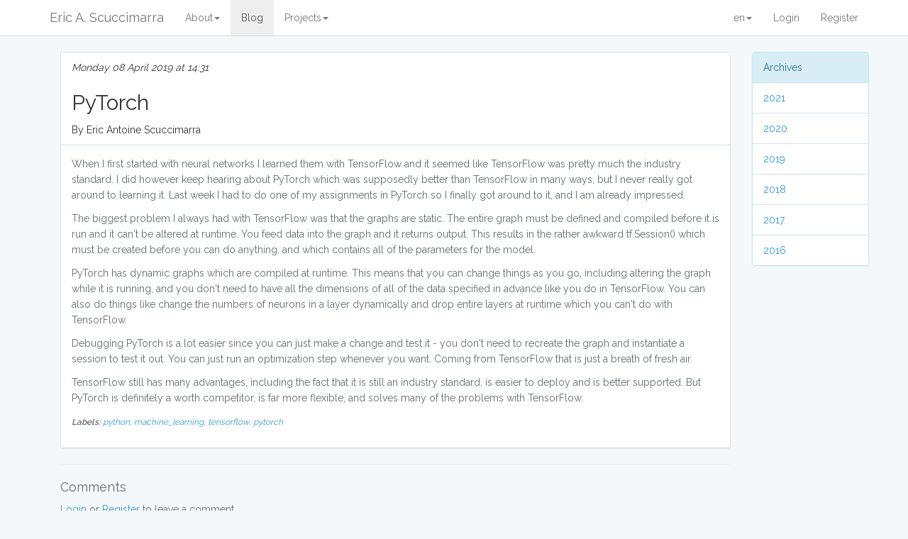

--- FILE ---
content_type: text/html; charset=UTF-8
request_url: http://skoo.ch/blog/pytorch
body_size: 6858
content:
<!DOCTYPE html>
<html lang="en">
<head>
    <meta charset="utf-8">
    <meta http-equiv="X-UA-Compatible" content="IE=edge">
    <meta name="viewport" content="width=device-width, initial-scale=1">
	<meta name="description" content="An article in Eric A. Scuccimarra's blog titled PyTorch">

	<link rel="canonical" href="http://skoo.ch/blog/pytorch" />
            <link rel="alternate" hreflang="en" href="http://skoo.ch/blog/pytorch" />
            <link rel="alternate" hreflang="fr" href="http://fr.skoo.ch/blog/pytorch" />
            <link rel="alternate" hreflang="fr-ch" href="http://ch.skoo.ch/blog/pytorch" />
            <link rel="alternate" hreflang="en-us" href="http://www.skoo.ch/blog/pytorch" />
            <link rel="alternate" hreflang="en-gb" href="http://uk.skoo.ch/blog/pytorch" />
            <link rel="alternate" hreflang="de" href="http://de.skoo.ch/blog/pytorch" />
    
    <!-- CSRF Token -->
    <meta name="csrf-token" content="m2xMjsuOZsi94UTf9HmmWtmvFUJSBvGf1w8wjSbz">
	<meta name="google-signin-client_id" content="613285565368-nk0oi3lketil7d03bk1r6igmnc52ssa8.apps.googleusercontent.com">

    <title> PyTorch</title>

    <!-- Styles -->
    <link href="/css/app.css" rel="stylesheet">
	<link rel="stylesheet" href="/css/select2.min.css">
	<script src="/js/app.js"></script>
	<script src="https://apis.google.com/js/platform.js?onload=onLoad" async defer></script>

    <script type="application/ld+json">
        {
          "@context": "http://schema.org",
          "@type": "WebSite",
          "name": "Eric Antoine Scuccimarra",
          "alternateName": "Skooch",
          "url": "http://ericscuccimarra.com"
        }
    </script>
    <!-- Scripts -->
    <script>
	    $.ajaxSetup({
	        headers: {
	            'X-CSRF-TOKEN': $('meta[name="csrf-token"]').attr('content')
	        }
	    });
        window.Laravel = {"csrfToken":"m2xMjsuOZsi94UTf9HmmWtmvFUJSBvGf1w8wjSbz"}    </script>
            			<script type="application/ld+json">
{
  "@context": "http://schema.org",
  "@type": "NewsArticle",
  "mainEntityOfPage": {
    "@type": "WebPage",
    "@id": "http://skoo.ch/blog/pytorch"
  },
        "image": {
        "@type": "ImageObject",
        "url": "http://skoo.ch/storage/avatars/userimage-1.jpg",
        "height": "125",
        "width":  "100"
      },
    "headline": "PyTorch",
  "datePublished": "2019-04-08T00:00:00+00:00",
  "dateModified": "2019-04-08T14:31:51+00:00",
  "author": {
    "@type": "Person",
    "name": "Eric Antoine Scuccimarra"
  },
   "publisher": {
    "@type": "Organization",
    "name": "Eric Antoine Scuccimarra",
        "logo": {
            "@type": "ImageObject",
            "url": "http://skoo.ch/images/logo.png"
        }
        }
  },
  "description": "PyTorch"
}
</script>				<link rel="amphtml" href="http://skoo.ch/amp/blog/pytorch">
	</head>
<body>
    <div id="app">
        <nav class="navbar navbar-default navbar-static-top">
	<div class="container">
		<div class="navbar-header">

			<!-- Collapsed Hamburger -->
			<button type="button" class="navbar-toggle collapsed"
				data-toggle="collapse" data-target="#app-navbar-collapse">
				<span class="sr-only">Toggle Navigation</span> <span
					class="icon-bar"></span> <span class="icon-bar"></span> <span
					class="icon-bar"></span>
			</button>

			<!-- Branding Image -->
			<a class="navbar-brand" href="http://skoo.ch/home"> Eric A. Scuccimarra </a>
		</div>

		<div class="collapse navbar-collapse" id="app-navbar-collapse">
			<!-- Left Side Of Navbar -->
			<ul class="nav navbar-nav">
				<li >
					<a href="/about" class="dropdown-toggle" data-toggle="dropdown">About<span class="caret"></span></a>
					<ul class="dropdown-menu">
						<li><a href="/about">About Me</a>
						<li><a href="/about/cv">My CV</a>
						<li><a href="/about/contact">Contact Me</a>
					</ul>
				</li>
				<li class="active"><a href="/blog">Blog</a></li>
				
				<li >
					<a href="/projects" class="dropdown-toggle" data-toggle="dropdown">Projects<span class="caret"></span></a>
					<ul class="dropdown-menu">
						<li><a href="/projects">About My Projects</a>
						<li class="divider"></li>
						<li><a href="/records">Record Collection</a>
						<li><a href="/projects/records/api">API for Records</a>
						<li><a href="/projects/sudoku">Sudoku Solver</a>
						<li class="divider"></li>
						<li class="dropdown-header">Machine Learning Projects</li>
						<li><a href="/project/mammography">Mammography</a></li>
						<li><a href="/project/trackml">TrackML</a></li>
						<li><a href="/project/rsna-pneumonia">RSNA Pneumonia</a></li>
						<li class="dropdown-header">Python Projects</li>
						<li><a href="/project/workout-log">Workout Log</a></li>
						<li class="divider"></li>
						<li class="dropdown-header">PHP Packages</li>
						<li><a href="/packages/s3backup">S3Backup</a></li>
						<li><a href="/packages/larablog">LaraBlog</a></li>
						<li><a href="/packages/sitemap">Sitemap</a></li>
						<li><a href="/packages/translate">Translate</a></li>
						<li><a href="/packages/resume">Resume</a></li>
						<li><a href="/packages/recordcollection">RecordCollection</a></li>
					</ul>
				</li>
							</ul>

			<!-- Right Side Of Navbar -->
			<ul class="nav navbar-nav navbar-right">
				<li>
					<a class="dropdown-toggle" href="#" data-toggle="dropdown">en<span class="caret"></span>
						<ul class="dropdown-menu"><li><a href="/setlang/en">en</a><li><a href="/setlang/fr">fr</a><li><a href="/setlang/de">de</a></ul>
					</a>
				<!-- Authentication Links -->
									<li><a href="https://skoo.ch/login">Login</a></li>
					<li><a href="https://skoo.ch/register">Register</a></li>
							</ul>
		</div>
	</div>
</nav>		
		<div class="container">
			        	<div class="container">
		<div class="row">
		<div class="col-md-10">
			<article>
				<div class="panel panel-default">
					<div class="panel-heading">
			
				<i>Monday 08 April 2019 at 14:31</i>
						<h2>PyTorch</h2>
				By Eric Antoine Scuccimarra
					</div>

					<div class="panel-body">
						<p>When I first started with neural networks I learned them with TensorFlow and it seemed like TensorFlow was pretty much the industry standard. I did however keep hearing about PyTorch which was supposedly better than TensorFlow in many ways, but I never really got around to learning it. Last week I had to do one of my assignments in PyTorch so I finally got around to it, and I am already impressed.</p>

<p>The biggest problem I always had with TensorFlow was that the graphs are static. The entire graph must be defined and compiled before it is run and it can&#39;t be altered at runtime. You feed data into the graph and it returns output. This results in the rather awkward tf.Session() which must be created before you can do anything, and which contains all of the parameters for the model.</p>

<p>PyTorch has dynamic graphs which are compiled at runtime. This means that you can change things as you go, including altering the graph while it is running, and you don&#39;t need to have all the dimensions of all of the data specified in advance like you do in TensorFlow. You can also do things like change the numbers of neurons in a layer dynamically and drop entire layers at runtime which you can&#39;t do with TensorFlow.</p>

<p>Debugging PyTorch is a lot easier since you can just make a change and test it - you don&#39;t need to recreate the graph and instantiate a session to test it out. You can just run an optimization step whenever you want. Coming from TensorFlow that is just a breath of fresh air.</p>

<p>TensorFlow still has many advantages, including the fact that it is still an industry standard, is easier to deploy and is better supported. But PyTorch is definitely a worth competitor, is far more flexible, and solves many of the problems with TensorFlow.</p>
						<p><small><i><strong>Labels:</strong>
			<a href="http://skoo.ch/blog/labels/python">python,
		</a>
			<a href="http://skoo.ch/blog/labels/machine_learning">machine_learning,
		</a>
			<a href="http://skoo.ch/blog/labels/tensorflow">tensorflow,
		</a>
			<a href="http://skoo.ch/blog/labels/pytorch">pytorch</a>
	</i></small>
											</div>
				</div>
			</article>
			<hr>
			<div id="comment">
<h4>Comments</h4>
	<p><a href="/login">Login</a> or <a href="/register">Register</a> to leave a comment..
	<p><div class="g-signin2" data-onsuccess="onSignIn" data-longtitle="true" data-width="200"></div><br />
</div>


		</div>
		<div class="col-md-2">
			<div class="panel panel-info">
	<div class="panel-heading">
		Archives
	</div>	
	
	<ul class="list-group">
					<li class="list-group-item"><a href="#c2021" data-toggle="collapse">2021</a>
				<div class="panel-collapse collapse" id="c2021">
				<ul class="smallindent">
											<li class="small"><a href="#c2021m1" data-toggle="collapse">January</a>
						<div class="panel-collapse collapse" id="c2021m1">
						<ul class="smallindent">
															<li class="smalltext"><a href="http://skoo.ch/blog/eda">Exploratory Data Analysis</a>
															<li class="smalltext"><a href="http://skoo.ch/blog/git-repo-from-shallow-clone">Create New Git Repo From Shallow Clone</a>
													</ul>
						</div>
									</ul>
				</div>
					<li class="list-group-item"><a href="#c2020" data-toggle="collapse">2020</a>
				<div class="panel-collapse collapse" id="c2020">
				<ul class="smallindent">
											<li class="small"><a href="#c2020m12" data-toggle="collapse">December</a>
						<div class="panel-collapse collapse" id="c2020m12">
						<ul class="smallindent">
															<li class="smalltext"><a href="http://skoo.ch/blog/pytorch-multi-scale">Multi-Scale Training with PyTorch Image Folder</a>
													</ul>
						</div>
											<li class="small"><a href="#c2020m11" data-toggle="collapse">November</a>
						<div class="panel-collapse collapse" id="c2020m11">
						<ul class="smallindent">
															<li class="smalltext"><a href="http://skoo.ch/blog/google-colab-pro">CoLab Pro</a>
															<li class="smalltext"><a href="http://skoo.ch/blog/azure-spot-instances">Azure Spot Instances</a>
													</ul>
						</div>
											<li class="small"><a href="#c2020m10" data-toggle="collapse">October</a>
						<div class="panel-collapse collapse" id="c2020m10">
						<ul class="smallindent">
															<li class="smalltext"><a href="http://skoo.ch/blog/mount-volume-to-ec2">How to Mount a Volume to an EC2 Instance</a>
															<li class="smalltext"><a href="http://skoo.ch/blog/modulenotfounderror-no-module-named-mmcv-ext">ModuleNotFoundError: No module named &#039;mmcv._ext&#039;</a>
													</ul>
						</div>
											<li class="small"><a href="#c2020m5" data-toggle="collapse">May</a>
						<div class="panel-collapse collapse" id="c2020m5">
						<ul class="smallindent">
															<li class="smalltext"><a href="http://skoo.ch/blog/git-through-proxy-server">Git Through Proxy Server</a>
													</ul>
						</div>
											<li class="small"><a href="#c2020m2" data-toggle="collapse">February</a>
						<div class="panel-collapse collapse" id="c2020m2">
						<ul class="smallindent">
															<li class="smalltext"><a href="http://skoo.ch/blog/javascript-and-react">Javascript and React</a>
													</ul>
						</div>
									</ul>
				</div>
					<li class="list-group-item"><a href="#c2019" data-toggle="collapse">2019</a>
				<div class="panel-collapse collapse" id="c2019">
				<ul class="smallindent">
											<li class="small"><a href="#c2019m12" data-toggle="collapse">December</a>
						<div class="panel-collapse collapse" id="c2019m12">
						<ul class="smallindent">
															<li class="smalltext"><a href="http://skoo.ch/blog/vae-gan-2">VAE GAN</a>
													</ul>
						</div>
											<li class="small"><a href="#c2019m11" data-toggle="collapse">November</a>
						<div class="panel-collapse collapse" id="c2019m11">
						<ul class="smallindent">
															<li class="smalltext"><a href="http://skoo.ch/blog/eigenvectors-from-eigenvalues">Eigenvectors from Eigenvalues</a>
													</ul>
						</div>
											<li class="small"><a href="#c2019m9" data-toggle="collapse">September</a>
						<div class="panel-collapse collapse" id="c2019m9">
						<ul class="smallindent">
															<li class="smalltext"><a href="http://skoo.ch/blog/ec2-spot-instances">AWS EC2 Spot Instances</a>
															<li class="smalltext"><a href="http://skoo.ch/blog/ec2-gpus-k80-vs-v100">K80 vs V100</a>
															<li class="smalltext"><a href="http://skoo.ch/blog/gan-hacks-and-tricks">GAN Hacks</a>
															<li class="smalltext"><a href="http://skoo.ch/blog/vae-gan">VAE GAN</a>
													</ul>
						</div>
											<li class="small"><a href="#c2019m8" data-toggle="collapse">August</a>
						<div class="panel-collapse collapse" id="c2019m8">
						<ul class="smallindent">
															<li class="smalltext"><a href="http://skoo.ch/blog/autoencoder-face-dataset">Creating a Dataset of Faces for my Autoencoder with Semi-supervised Learning</a>
															<li class="smalltext"><a href="http://skoo.ch/blog/gan-discriminator-batches">Constructing Batches for Training a Discriminator of a GAN</a>
															<li class="smalltext"><a href="http://skoo.ch/blog/aws-ec2-deep-learning-ami">Amazon EC2 Deep Learning AMI Instance</a>
													</ul>
						</div>
											<li class="small"><a href="#c2019m6" data-toggle="collapse">June</a>
						<div class="panel-collapse collapse" id="c2019m6">
						<ul class="smallindent">
															<li class="smalltext"><a href="http://skoo.ch/blog/pytorch-autoencoder">Auto-Encoders</a>
													</ul>
						</div>
											<li class="small"><a href="#c2019m5" data-toggle="collapse">May</a>
						<div class="panel-collapse collapse" id="c2019m5">
						<ul class="smallindent">
															<li class="smalltext"><a href="http://skoo.ch/blog/variable-scoping-in-python">Variable Scoping in Python</a>
													</ul>
						</div>
											<li class="small"><a href="#c2019m4" data-toggle="collapse">April</a>
						<div class="panel-collapse collapse" id="c2019m4">
						<ul class="smallindent">
															<li class="smalltext"><a href="http://skoo.ch/blog/pytorch">PyTorch</a>
															<li class="smalltext"><a href="http://skoo.ch/blog/pytorch-update">PyTorch Update</a>
													</ul>
						</div>
											<li class="small"><a href="#c2019m3" data-toggle="collapse">March</a>
						<div class="panel-collapse collapse" id="c2019m3">
						<ul class="smallindent">
															<li class="smalltext"><a href="http://skoo.ch/blog/aws-lambda">AWS Lambda</a>
															<li class="smalltext"><a href="http://skoo.ch/blog/parquet-file-error-aws-glue">Error Reading Parquet Files</a>
													</ul>
						</div>
											<li class="small"><a href="#c2019m2" data-toggle="collapse">February</a>
						<div class="panel-collapse collapse" id="c2019m2">
						<ul class="smallindent">
															<li class="smalltext"><a href="http://skoo.ch/blog/everybodys-free">Everybody&#039;s Free</a>
													</ul>
						</div>
											<li class="small"><a href="#c2019m1" data-toggle="collapse">January</a>
						<div class="panel-collapse collapse" id="c2019m1">
						<ul class="smallindent">
															<li class="smalltext"><a href="http://skoo.ch/blog/catboost">CatBoost</a>
													</ul>
						</div>
									</ul>
				</div>
					<li class="list-group-item"><a href="#c2018" data-toggle="collapse">2018</a>
				<div class="panel-collapse collapse" id="c2018">
				<ul class="smallindent">
											<li class="small"><a href="#c2018m11" data-toggle="collapse">November</a>
						<div class="panel-collapse collapse" id="c2018m11">
						<ul class="smallindent">
															<li class="smalltext"><a href="http://skoo.ch/blog/exercise-log">Exercise Log</a>
													</ul>
						</div>
											<li class="small"><a href="#c2018m10" data-toggle="collapse">October</a>
						<div class="panel-collapse collapse" id="c2018m10">
						<ul class="smallindent">
															<li class="smalltext"><a href="http://skoo.ch/blog/colab-and-cloud-storage">Saving Files from Google Colab to Google Cloud Storage</a>
															<li class="smalltext"><a href="http://skoo.ch/blog/google-colab-tpus">CoLab TPUs</a>
															<li class="smalltext"><a href="http://skoo.ch/blog/colab-tpus-part-2">CoLab TPUs One Month Later</a>
													</ul>
						</div>
											<li class="small"><a href="#c2018m9" data-toggle="collapse">September</a>
						<div class="panel-collapse collapse" id="c2018m9">
						<ul class="smallindent">
															<li class="smalltext"><a href="http://skoo.ch/blog/keras">Keras</a>
													</ul>
						</div>
											<li class="small"><a href="#c2018m8" data-toggle="collapse">August</a>
						<div class="panel-collapse collapse" id="c2018m8">
						<ul class="smallindent">
															<li class="smalltext"><a href="http://skoo.ch/blog/iou-loss-function">IOU Loss</a>
													</ul>
						</div>
											<li class="small"><a href="#c2018m7" data-toggle="collapse">July</a>
						<div class="panel-collapse collapse" id="c2018m7">
						<ul class="smallindent">
															<li class="smalltext"><a href="http://skoo.ch/blog/deconvolution-redux">More on Deconvolution</a>
															<li class="smalltext"><a href="http://skoo.ch/blog/mammography-loss-function">The Undeniable Beauty of Cross Entropy</a>
															<li class="smalltext"><a href="http://skoo.ch/blog/cross-validation-splits">The Importance of Cross Validation</a>
															<li class="smalltext"><a href="http://skoo.ch/blog/early-stopping">Early Stopping</a>
													</ul>
						</div>
											<li class="small"><a href="#c2018m6" data-toggle="collapse">June</a>
						<div class="panel-collapse collapse" id="c2018m6">
						<ul class="smallindent">
															<li class="smalltext"><a href="http://skoo.ch/blog/cbis-ddsm-mammography-dataset">CBIS-DDSM Mammography Training Data</a>
															<li class="smalltext"><a href="http://skoo.ch/blog/cbis-ddsm-training-images-update">Update on CBIS-DDSM Training Images</a>
															<li class="smalltext"><a href="http://skoo.ch/blog/world-science-festival-ai">Intelligent Conversation About AI</a>
															<li class="smalltext"><a href="http://skoo.ch/blog/linux-windows-10">Linux on Windows 10</a>
															<li class="smalltext"><a href="http://skoo.ch/blog/tensorflow-freeze-layers">Only Training Certain Variables in TensorFlow</a>
															<li class="smalltext"><a href="http://skoo.ch/blog/deconvolution-artifacts">DeConvolution Artifacts</a>
													</ul>
						</div>
											<li class="small"><a href="#c2018m5" data-toggle="collapse">May</a>
						<div class="panel-collapse collapse" id="c2018m5">
						<ul class="smallindent">
															<li class="smalltext"><a href="http://skoo.ch/blog/data-augmentation-with-tensorflow">Online Data Augmentation with TensorFlow</a>
															<li class="smalltext"><a href="http://skoo.ch/blog/tensorflow-bottlenecks">TensorFlow GPU Bottlenecks</a>
															<li class="smalltext"><a href="http://skoo.ch/blog/tensorflow-nan-cross-entropy">TensorFlow Cross Entropy Returning NaN at Test Time</a>
															<li class="smalltext"><a href="http://skoo.ch/blog/ddsm-mammography">DDSM Mammography</a>
															<li class="smalltext"><a href="http://skoo.ch/blog/ddsm-segmentation">Segmentation of CBIS-DDSM Images</a>
													</ul>
						</div>
											<li class="small"><a href="#c2018m4" data-toggle="collapse">April</a>
						<div class="panel-collapse collapse" id="c2018m4">
						<ul class="smallindent">
															<li class="smalltext"><a href="http://skoo.ch/blog/non-binary-precision-recall">Precision and Recall for non-binary classification</a>
															<li class="smalltext"><a href="http://skoo.ch/blog/machine-learning">Machine Learning</a>
															<li class="smalltext"><a href="http://skoo.ch/blog/tainted-love">Tainted Love</a>
													</ul>
						</div>
											<li class="small"><a href="#c2018m3" data-toggle="collapse">March</a>
						<div class="panel-collapse collapse" id="c2018m3">
						<ul class="smallindent">
															<li class="smalltext"><a href="http://skoo.ch/blog/tensor-flow-queues-and-validation">TensorFlow Queues and Validation</a>
															<li class="smalltext"><a href="http://skoo.ch/blog/colab-and-cloud">Google CoLab and Google Cloud</a>
															<li class="smalltext"><a href="http://skoo.ch/blog/deep-learning-ami">Amazon EC2 Deep Learning Instances</a>
															<li class="smalltext"><a href="http://skoo.ch/blog/google-cloud-gpu">TensorFlow and Google Cloud GPU Instances</a>
													</ul>
						</div>
											<li class="small"><a href="#c2018m2" data-toggle="collapse">February</a>
						<div class="panel-collapse collapse" id="c2018m2">
						<ul class="smallindent">
															<li class="smalltext"><a href="http://skoo.ch/blog/google-colab-files">Google CoLaboratory File Persistence</a>
															<li class="smalltext"><a href="http://skoo.ch/blog/php">Why I Stopped Programming in PHP</a>
															<li class="smalltext"><a href="http://skoo.ch/blog/tensorflow-gpu">TensorFlow GPU Errors on Windows</a>
															<li class="smalltext"><a href="http://skoo.ch/blog/batch-norm">Batch Normalization with TensorFlow</a>
															<li class="smalltext"><a href="http://skoo.ch/blog/tensorflow-gpu-errors">Update on TensorFlow GPU Windows Errors</a>
															<li class="smalltext"><a href="http://skoo.ch/blog/google-colab">Google CoLab</a>
													</ul>
						</div>
											<li class="small"><a href="#c2018m1" data-toggle="collapse">January</a>
						<div class="panel-collapse collapse" id="c2018m1">
						<ul class="smallindent">
															<li class="smalltext"><a href="http://skoo.ch/blog/around-the-world">Around the World (Bebop Rmx)</a>
															<li class="smalltext"><a href="http://skoo.ch/blog/record-collection">My Record Collection</a>
															<li class="smalltext"><a href="http://skoo.ch/blog/data-science">Data vs Web</a>
															<li class="smalltext"><a href="http://skoo.ch/blog/favorite-languages">My Favorite Languages</a>
															<li class="smalltext"><a href="http://skoo.ch/blog/pandas-columns-sync">Making Sure DataFrames Have Same Columns in Pandas</a>
													</ul>
						</div>
									</ul>
				</div>
					<li class="list-group-item"><a href="#c2017" data-toggle="collapse">2017</a>
				<div class="panel-collapse collapse" id="c2017">
				<ul class="smallindent">
											<li class="small"><a href="#c2017m11" data-toggle="collapse">November</a>
						<div class="panel-collapse collapse" id="c2017m11">
						<ul class="smallindent">
															<li class="smalltext"><a href="http://skoo.ch/blog/primary-keys">Primary Keys</a>
													</ul>
						</div>
											<li class="small"><a href="#c2017m9" data-toggle="collapse">September</a>
						<div class="panel-collapse collapse" id="c2017m9">
						<ul class="smallindent">
															<li class="smalltext"><a href="http://skoo.ch/blog/php-imap">PHP Imap</a>
															<li class="smalltext"><a href="http://skoo.ch/blog/mysqlclient-django-windows">Python mysqlclient for Django on Windows</a>
															<li class="smalltext"><a href="http://skoo.ch/blog/blue-friday">Blue Friday</a>
															<li class="smalltext"><a href="http://skoo.ch/blog/recaptcha">ReCaptcha</a>
															<li class="smalltext"><a href="http://skoo.ch/blog/django-site">Django</a>
															<li class="smalltext"><a href="http://skoo.ch/blog/laravel-error-handling">Error Handling in Laravel</a>
													</ul>
						</div>
											<li class="small"><a href="#c2017m8" data-toggle="collapse">August</a>
						<div class="panel-collapse collapse" id="c2017m8">
						<ul class="smallindent">
															<li class="smalltext"><a href="http://skoo.ch/blog/monolog-laravel-custom-logs">Custom Logging with Laravel and Monolog</a>
															<li class="smalltext"><a href="http://skoo.ch/blog/custom-logging-update">Update on Custom Logging</a>
													</ul>
						</div>
											<li class="small"><a href="#c2017m6" data-toggle="collapse">June</a>
						<div class="panel-collapse collapse" id="c2017m6">
						<ul class="smallindent">
															<li class="smalltext"><a href="http://skoo.ch/blog/updating-laravel-mail-config">Updating Laravel Mail Config at Runtime</a>
															<li class="smalltext"><a href="http://skoo.ch/blog/php-traits-1">PHP Traits</a>
													</ul>
						</div>
											<li class="small"><a href="#c2017m5" data-toggle="collapse">May</a>
						<div class="panel-collapse collapse" id="c2017m5">
						<ul class="smallindent">
															<li class="smalltext"><a href="http://skoo.ch/blog/query-key-in-laravel">Queries by Key in Laravel</a>
															<li class="smalltext"><a href="http://skoo.ch/blog/domain-routing-laravel">Domain Routing in Laravel</a>
															<li class="smalltext"><a href="http://skoo.ch/blog/domain-routing-laravel-1">Domain Routing in Laravel</a>
															<li class="smalltext"><a href="http://skoo.ch/blog/googlebot-wreaking-havoc">Googlebot wreaking havoc</a>
													</ul>
						</div>
											<li class="small"><a href="#c2017m4" data-toggle="collapse">April</a>
						<div class="panel-collapse collapse" id="c2017m4">
						<ul class="smallindent">
															<li class="smalltext"><a href="http://skoo.ch/blog/socialite-invalid-state">Laravel Socialite Invalid State Exception</a>
															<li class="smalltext"><a href="http://skoo.ch/blog/socialite-solutions">Solution to Socialite Login Issues</a>
															<li class="smalltext"><a href="http://skoo.ch/blog/image-crop-css">CSS for Cropping Images</a>
															<li class="smalltext"><a href="http://skoo.ch/blog/recaptcha-size">Sizing Google Recaptchas</a>
													</ul>
						</div>
											<li class="small"><a href="#c2017m3" data-toggle="collapse">March</a>
						<div class="panel-collapse collapse" id="c2017m3">
						<ul class="smallindent">
															<li class="smalltext"><a href="http://skoo.ch/blog/laravel-socialite">Laravel Socialite</a>
															<li class="smalltext"><a href="http://skoo.ch/blog/active-record">Active Record</a>
													</ul>
						</div>
											<li class="small"><a href="#c2017m2" data-toggle="collapse">February</a>
						<div class="panel-collapse collapse" id="c2017m2">
						<ul class="smallindent">
															<li class="smalltext"><a href="http://skoo.ch/blog/s3backup-package">Laravel Package to Backup Files to Amazon S3</a>
															<li class="smalltext"><a href="http://skoo.ch/blog/amp-intro">Accelerated Mobile Pages</a>
															<li class="smalltext"><a href="http://skoo.ch/blog/amp-authentication">AMP Authentication</a>
															<li class="smalltext"><a href="http://skoo.ch/blog/amp-form">AMP Form</a>
															<li class="smalltext"><a href="http://skoo.ch/blog/google-rich-cards">Structured Data and Google Rich Cards</a>
															<li class="smalltext"><a href="http://skoo.ch/blog/dynamic-routing-from-database">Dynamic Routing in Laravel</a>
															<li class="smalltext"><a href="http://skoo.ch/blog/larablog-update">Update to LaraBlog Package</a>
													</ul>
						</div>
											<li class="small"><a href="#c2017m1" data-toggle="collapse">January</a>
						<div class="panel-collapse collapse" id="c2017m1">
						<ul class="smallindent">
															<li class="smalltext"><a href="http://skoo.ch/blog/laravel-packages">Laravel Packages</a>
															<li class="smalltext"><a href="http://skoo.ch/blog/laravel-blog-package">Laravel Blog Package</a>
															<li class="smalltext"><a href="http://skoo.ch/blog/translating-meta-tags">Specifying Title and Meta Description Tags with Blade Templates</a>
															<li class="smalltext"><a href="http://skoo.ch/blog/using-packages">Using Laravel Packages</a>
															<li class="smalltext"><a href="http://skoo.ch/blog/more-packages">More Packages</a>
															<li class="smalltext"><a href="http://skoo.ch/blog/laravel-sessions">Laravel Session Variables and Middleware</a>
															<li class="smalltext"><a href="http://skoo.ch/blog/resolving-session-issues">Resolving Laravel Session and Middleware Issues</a>
															<li class="smalltext"><a href="http://skoo.ch/blog/new-localization-package">New Localization Package</a>
															<li class="smalltext"><a href="http://skoo.ch/blog/phpunit-and-laravel-54">PHPUnit and Laravel 5.4</a>
															<li class="smalltext"><a href="http://skoo.ch/blog/laravel-54">Laravel 5.4</a>
													</ul>
						</div>
									</ul>
				</div>
					<li class="list-group-item"><a href="#c2016" data-toggle="collapse">2016</a>
				<div class="panel-collapse collapse" id="c2016">
				<ul class="smallindent">
											<li class="small"><a href="#c2016m12" data-toggle="collapse">December</a>
						<div class="panel-collapse collapse" id="c2016m12">
						<ul class="smallindent">
															<li class="smalltext"><a href="http://skoo.ch/blog/discogs-update">Update on Pulling Data from Discogs</a>
															<li class="smalltext"><a href="http://skoo.ch/blog/using-redis">Redis</a>
															<li class="smalltext"><a href="http://skoo.ch/blog/using-s3-with-laravel">Backing Up Data to Amazon S3</a>
															<li class="smalltext"><a href="http://skoo.ch/blog/dumped-labels-table">Database Change to My Record Collection</a>
															<li class="smalltext"><a href="http://skoo.ch/blog/laravel-localization">Laravel Localization</a>
															<li class="smalltext"><a href="http://skoo.ch/blog/update-on-localization">Update on Localization</a>
															<li class="smalltext"><a href="http://skoo.ch/blog/ssl-and-lets-encrypt">SSL and Let&#039;s Encrypt</a>
													</ul>
						</div>
											<li class="small"><a href="#c2016m11" data-toggle="collapse">November</a>
						<div class="panel-collapse collapse" id="c2016m11">
						<ul class="smallindent">
															<li class="smalltext"><a href="http://skoo.ch/blog/democracy-for-realists">Democracy for Realists</a>
															<li class="smalltext"><a href="http://skoo.ch/blog/added-discogs-to-records">Added Info from Discogs.com API to my Database</a>
													</ul>
						</div>
											<li class="small"><a href="#c2016m10" data-toggle="collapse">October</a>
						<div class="panel-collapse collapse" id="c2016m10">
						<ul class="smallindent">
															<li class="smalltext"><a href="http://skoo.ch/blog/archivelist">The Archive List on the Right Here</a>
															<li class="smalltext"><a href="http://skoo.ch/blog/laravelloginauth">Laravel Login Authentication and Redirect</a>
															<li class="smalltext"><a href="http://skoo.ch/blog/laravel-pagination-and-ajax-1">Laravel Pagination and Ajax</a>
													</ul>
						</div>
											<li class="small"><a href="#c2016m6" data-toggle="collapse">June</a>
						<div class="panel-collapse collapse" id="c2016m6">
						<ul class="smallindent">
															<li class="smalltext"><a href="http://skoo.ch/blog/firstpost">First Post</a>
													</ul>
						</div>
									</ul>
				</div>
			</ul>
</div>			</div>
	</div>
</div>
<script>
    new Vue({
        el: '#comment',
        data: {
            comment: '',
        }
    });
</script>
        </div>

    </div>
    <p><br>
<footer class="footer" id="footer">
    <div class="container">
    <div class="row">
        <div class="col-md-6">
            <p class="text-muted text-left">&copy; Eric Antoine Scuccimarra 2026</p>
        </div>
        <div class="col-md-6">
            <ul class="list-inline pull-right" id="privacy-and-tcs-links">
                <li><a href="/privacypolicy" title="privacy policy" class="text-muted">Privacy Policy</a></li>
                <li class="no-right-padding"><a href="/termsandconditions" title="terms and conditions" class="text-muted">Terms and Conditions</a></li>
            </ul>
        </div>
    </div>
    </div>
</footer>
    <!-- Scripts -->
    <script>
(function(i,s,o,g,r,a,m){i['GoogleAnalyticsObject']=r;i[r]=i[r]||function(){
	(i[r].q=i[r].q||[]).push(arguments)},i[r].l=1*new Date();a=s.createElement(o),
	m=s.getElementsByTagName(o)[0];a.async=1;a.src=g;m.parentNode.insertBefore(a,m)
})(window,document,'script','https://www.google-analytics.com/analytics.js','ga');

ga('create', 'UA-87974293-1', 'auto');
ga('send', 'pageview');

</script>
    <script>
		$('div.alert').not('.alert-important').delay(3000).slideUp(300);
    </script>
    
</body>
</html>
